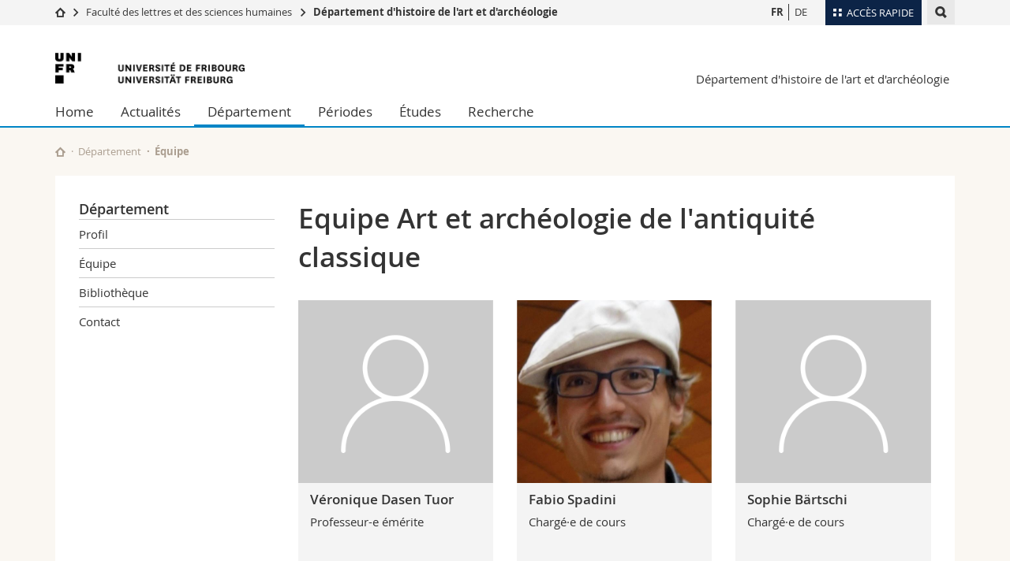

--- FILE ---
content_type: text/html; charset=UTF-8
request_url: https://www.unifr.ch/art/fr/departement/equipe/teamantique.html
body_size: 8334
content:

<!--[if lt IE 9]><!DOCTYPE html PUBLIC "-//W3C//DTD XHTML 1.1//EN" "http://www.w3.org/TR/xhtml11/DTD/xhtml11.dtd"><![endif]-->
<!--[if gt IE 8]><!-->
<!DOCTYPE html>
<!--<![endif]-->
<!--[if lt IE 7]><html xmlns="http://www.w3.org/1999/xhtml" class="lt-ie9 lt-ie8 lt-ie7"> <![endif]-->
<!--[if IE 7]><html xmlns="http://www.w3.org/1999/xhtml" class="lt-ie9 lt-ie8"> <![endif]-->
<!--[if IE 8]><html xmlns="http://www.w3.org/1999/xhtml" class="lt-ie9"> <![endif]-->
<!--[if IE 9]><html class="ie9"> <![endif]-->
<!--[if gt IE 9]><!-->
<html lang="fr"><!--<![endif]-->
<head>
	<link rel="preconnect" href="https://cdn.unifr.ch" />
	<link rel="dns-prefetch" href="https://www.googletagmanager.com" />
	<link rel="dns-prefetch" href="https://www.google.com" />
	<link rel="preload" href="https://cdn.unifr.ch/Assets/fonts/OpenSans-Regular-webfont.woff" as="font" type="font/woff" crossorigin>
	<link rel="preload" href="https://cdn.unifr.ch/Assets/fonts/OpenSans-Semibold-webfont.woff" as="font" type="font/woff" crossorigin>
	<link rel="preload" href="https://cdn.unifr.ch/Assets/fonts/OpenSans-Bold-webfont.woff" as="font" type="font/woff" crossorigin>
	<link rel="preload" href="https://cdn.unifr.ch/Assets/fonts/OpenSans-Light-webfont.woff" as="font" type="font/woff" crossorigin>
    <meta http-equiv="X-UA-Compatible" content="IE=edge,chrome=1"/>
    <meta charset="utf-8"/>
    <meta name="viewport" content="width=device-width, initial-scale=1"/>
    <title>Equipe Art et archeologie de l'antiquite | Département d'histoire de l'art et d'archéologie  | Université de Fribourg</title>
    <meta name="description" content="">
    <meta name="language" content="fr" />
    <meta name="robots" content="index, follow">
    <base href="//www.unifr.ch/art/fr/" />
    <link rel="canonical" href="https://www.unifr.ch/art/fr/departement/equipe/teamantique.html" />
    <link href="//cdn.unifr.ch/uf/v2.4.4/css/bootstrap.css" rel="stylesheet" media="all" type="text/css" crossorigin  />
    <link href="//cdn.unifr.ch/uf/v2.4.4/css/main.css" rel="stylesheet" media="all" type="text/css" crossorigin />
    <link rel="shortcut icon" type="image/ico" href="https://cdn.unifr.ch/sharedconfig/favicon/favicon.ico" />
    <!-- Load IE8 specific styles--><!--[if lt IE 9]>
    <link href="//cdn.unifr.ch/uf/v2.4.4/css/old_ie.css" rel="stylesheet" /><![endif]-->
    <script src="//cdn.unifr.ch/uf/v2.4.4/js/modernizr.js" crossorigin ></script>
    <!-- Spiders alternative page -->
    
        <link rel="alternate" hreflang="fr" href="https://www.unifr.ch/art/fr/departement/equipe/teamantique.html" id="alt_hreflang_fr">
        

<link rel="alternate" hreflang="de" href="https://www.unifr.ch/art/de/departement/team/teamantique.html" id="alt_hreflang_de" />
    
    


<!-- Google Tag Manager -->
<script>(function(w,d,s,l,i){w[l]=w[l]||[];w[l].push({'gtm.start':
new Date().getTime(),event:'gtm.js'});var f=d.getElementsByTagName(s)[0],
j=d.createElement(s),dl=l!='dataLayer'?'&l='+l:'';j.async=true;j.src=
'https://www.googletagmanager.com/gtm.js?id='+i+dl;f.parentNode.insertBefore(j,f);
})(window,document,'script','dataLayer','GTM-K8998TH');</script>
<!-- End Google Tag Manager --> 

    

<link href="//cdn.unifr.ch/uf/v2.4.4/css/corr.css" rel="stylesheet" defer crossorigin />

<style>
	/*
	a[href^=http]{text-decoration:none;}
	footer a[href^=http]{text-decoration:none; color:#fff;}
	div.sub-menu li.star > a{font-weight:bold;}
	*/
</style>
    





    
<link rel="stylesheet" href="//cdn.unifr.ch/uf/v2.4.4/css/directory.css" type="text/css" />
</head>
<body data-lang="fr" class="sky">



<!-- Google Tag Manager (noscript) -->
<noscript><iframe src="https://www.googletagmanager.com/ns.html?id=GTM-K8998TH"
height="0" width="0" loading="lazy" style="display:none;visibility:hidden"></iframe></noscript>
<!-- End Google Tag Manager (noscript) -->


<!-- Page wrapper-->
<div id="wrapper">
    <!-- Fixed header-->
    <nav class="fixed-header pusher">
        <div class="fixed-header--bg">
            <div class="container clearfix">

                <!-- The logo -->
                

<a href="https://www.unifr.ch/" class="open-offcanvas square bg-branded hover hidden-desktop" title="Hamburger menu"></a><a href="https://www.unifr.ch" class="hidden-desktop square logo" style="content: ''; display:block;height:55px;width:55px;  no-repeat center center; background-size:contain;" title="Aller à la page d’accueil de ce site"></a>

                

<div class="search hidden-mobile">

    


<script class="search--template" type="text/template">
    <li>
        <a class="search--result-link" href="<%= link %>"></a>
        <h5><%= htmlTitle %></h5>
        <small><%= link %></small>
        <p><%= htmlSnippet %></p>
    </li>
</script>


<script class="search--show-more" type="text/template">
    <li class="text-align-center search--more-results">
        <a class="search--result-link" href="#"></a>
        <p>Voir plus de résultat</p>
        <p>
            <i class="gfx gfx-arrow-down"></i>
        </p>
    </li>
</script>

    <a href="#" data-expander-toggler="search-47727" data-fixed-mode-toggler="tablet laptop desktop large" class="search--toggler square" title="Afficher le moteur de recherche"><i class="gfx gfx-search"></i></a>
    <div data-expander-content="search-47727" data-expander-group="mobile-nav" class="search--input">
        <div class="container">
            
            <div class="input-group">
                <input type="text" class="form-control"/><span class="input-group-btn sd">
                <input type="radio" name="searchdomain" value="https://www.unifr.ch/art/" checked="checked" id="local-" class="hidden"/>
                <label for="local-" class="btn btn-primary sd">Local</label></span><span class="input-group-btn sd">
                <input type="radio" name="searchdomain" value="www.unifr.ch"  id="global-" class="hidden"/>
                <label for="global-" class="btn btn-default">Global</label></span>
            </div>
            
            <ul class="search--results">
                <li class="blank-slate">Aucun résultat</li>
            </ul>
        </div>
    </div>
</div>

                <!-- Globalmenu -->
                <div class="meta-menu"><a href="#" data-fixed-mode-toggler="mobile" data-accordion-toggler="metamenu" class="square meta-menu--toggler hover bg-branded-desk" title="meta-menu toggler"><i class="gfx gfx-tiles"></i><i class="square-triangle"></i><span class="hidden-mobile">Accès rapide</span></a>
    <div data-accordion-content="metamenu" data-accordion-group="mobile-nav" class="meta-menu--content">
        <nav data-scroll-container="data-scroll-container" class="container">
            <ul>
                <li class="first-level"><a href="#" data-accordion-toggler="meta2" data-scroll-to-me="data-scroll-to-me">Université</a>
                    <nav data-accordion-content="meta2">
                        <ul>
                            <li><a href="http://studies.unifr.ch/fr" title="Les études: Bachelor, Master, Doctorat">Etudes</a></li>
                            <li><a href="https://www.unifr.ch/campus/fr" title="La vie sur le Campus">Campus</a></li>
                            <li><a href="https://www.unifr.ch/research/fr" title="La recherche">Recherche</a></li>
                            <li><a href="https://www.unifr.ch/uni/fr" title="L'Université en bref">Université</a></li>
                            <li><a href="https://www.unifr.ch/formcont/fr"  title="Formation continue">Formation continue</a></li>
                        </ul>
                    </nav>
                </li>
                <li class="first-level"><a href="#" data-accordion-toggler="meta1" data-scroll-to-me="data-scroll-to-me">Facultés</a>
                    <nav data-accordion-content="meta1">
                        <ul>
                            <li><a href="https://www.unifr.ch/theo/fr" title="Accéder à la Faculté de théologie"><span class="glyphicon glyphicon-stop color-orange" aria-hidden="true"></span> Théologie</a></li>
                            <li><a href="https://www.unifr.ch/ius/fr" title="Accéder à la Faculté de droit"><span class="glyphicon glyphicon-stop color-red" aria-hidden="true"></span> Droit</a></li>
                            <li><a href="https://www.unifr.ch/ses/fr" title="Accéder à la Faculté des sciences économiques et sociales"> <span class="glyphicon glyphicon-stop color-purple" aria-hidden="true"></span> Sciences économiques et sociales et management</a></li>
							<li><a href="https://www.unifr.ch/lettres/fr" title="Accéder à la Faculté des lettres et des sciences humaines"><span class="glyphicon glyphicon-stop color-sky" aria-hidden="true"></span> Lettres et sciences humaines</a></li>
							<li><a href="https://www.unifr.ch/eduform/fr" title="Accéder à la Faculté des sciences de l'éducation et de la formation"><span class="glyphicon glyphicon-stop color-violet" aria-hidden="true"></span> Sciences de l'éducation et de la formation</a></li>
                            <li><a href="https://www.unifr.ch/scimed/fr" title="Accéder à la Faculté des sciences et de médecine "><span class="glyphicon glyphicon-stop color-green" aria-hidden="true"></span> Sciences et médecine</a></li>
                             <li><a href="https://www.unifr.ch/faculties/fr/interfacultaire.html" title="Interfacultaire"><span class="glyphicon glyphicon-stop color-marine" aria-hidden="true"></span> Interfacultaire</a></li>
                            
                        </ul>
                    </nav>
                </li>
                <li class="first-level"><a href="http://www.unifr.ch/you-are/fr/" data-accordion-toggler="meta0" data-scroll-to-me="data-scroll-to-me">Vous êtes</a>
                    <nav data-accordion-content="meta0">
                        <ul>
                            <li><a href="https://www.unifr.ch/you-are/fr/futurs-etudiants/" title="Vous êtes... futur·e·s étudiant·e·s">Futurs étudiants</a></li>
                            <li><a href="https://www.unifr.ch/you-are/fr/etudiants/" title="Vous êtes... étudiant·e·s">Etudiants</a></li>
                            <li><a href="https://www.unifr.ch/you-are/fr/medias/" title="Vous êtes... médias">Médias</a></li>
                            <li><a href="https://www.unifr.ch/you-are/fr/chercheurs/" title="Vous êtes... chercheuses et chercheurs">Chercheurs</a></li>
                            <li><a href="https://www.unifr.ch/you-are/fr/collaborateurs/" title="Vous êtes... collaboratrices et collaborateurs">Collaborateurs</a></li>
							<li><a href="https://www.unifr.ch/you-are/fr/doctorants/" title="Vous êtes... doctorant·e·s ">Doctorants</a></li>
                        </ul>
                    </nav>
                </li>
                <li class="first-level meta-menu--contact bg-branded-desk">
                    <a href="#" class="hidden-lg hidden-md" data-accordion-toggler="contact" data-scroll-to-me="data-scroll-to-me">Ressources</a>
					<nav data-accordion-content="contact">
                        <ul>
                            <li><a href="https://www.unifr.ch/directory/fr"><span class="fa fa-user fa-fw" aria-hidden="true"></span> Annuaire du personnel</a></li>
                            <li><a href="https://www.unifr.ch/map"><span class="fa fa-map-signs fa-fw" aria-hidden="true"></span> Plan d'accès</a></li>
                            <li><a href="https://www.unifr.ch/biblio"><span class="fa fa-book fa-fw" aria-hidden="true"></span> Bibliothèques</a></li>
                            <li><a href="https://outlook.com/unifr.ch"><span class="fa fa-envelope fa-fw" aria-hidden="true"></span> Webmail</a></li>
                            <li><a href="https://www.unifr.ch/timetable/fr/"><span class="fa fa-calendar fa-fw" aria-hidden="true"></span> Programme des cours</a></li>
                            <li><a href="https://my.unifr.ch"><span class="fa fa-lock fa-fw" aria-hidden="true"></span> MyUnifr</a></li>
                        </ul>
                    </nav>
                </li>
            </ul>
        </nav>
    </div>
</div>


                <!-- Desktop Langmenu -->
                

<nav class="hidden-mobile square language-switch">
    <ul>
        
<li><a href="//www.unifr.ch/art/fr/departement/equipe/teamantique.html" class=" bold" title="Afficher la page en   FR">FR</a></li>

<li><a href="//www.unifr.ch/art/de/departement/team/teamantique.html" class="" title="Afficher la page en   DE">DE</a></li>
    </ul>
</nav>

                <!-- Global Breadcrumb -->
                


<div class="breadcrumbs square">

    <a href="//www.unifr.ch" data-accordion-toggler="crumbs" class="square bg-white hover hidden-desktop breadcrumbs--toggler" title="Chemin d’accès global "><i class="gfx gfx-home"></i><i class="square-triangle"></i></a>

    <div data-accordion-content="crumbs" data-accordion-group="mobile-nav" class="breadcrumbs--content">
        <nav class="breadcrumbs--mobile shortened">
            <ul class="breadcrumbs--slider">
                <!-- level 0 -->
                
                <li><a href="//www.unifr.ch" class="gfx gfx-home" title="Aller à la page d’accueil "></a></li>
                

                <!-- level 1 -->
                
                <li class="gfx gfx-triangle-right"></li>
                <li >
                    <a href="//www.unifr.ch/lettres" class="short">Faculté des lettres et des sciences humaines</a>
                    <a href="//www.unifr.ch/lettres" class="long">Faculté des lettres et des sciences humaines</a>
                </li>
                
                <!-- level 2 -->
                
                <li class="gfx gfx-triangle-right"></li>
                <li class="desktop-expanded">
                    <a href="//www.unifr.ch/art" class="short">Département d'histoire de l'art et d'archéologie</a>
                    <a href="//www.unifr.ch/art" class="long">Département d'histoire de l'art et d'archéologie</a>
                </li>
                
                <!-- level 3 -->
                
            </ul>
        </nav>
    </div>
</div>
            </div>
        </div>
    </nav>
    <!-- Offcanvas pusher-->
    <div class="pusher pass-height">
        <!-- Page header/offcanvas-->
        <header id="header" class="offcanvas pass-height">
            <nav class="service-menu">
                <!-- mobile tools menu -->
                <div class="hidden-desktop clearfix">

                    <!-- Search Mobile -->
                    
                    <div class="search">
                        <!-- Template for one search result -->
                        


<script class="search--template" type="text/template">
    <li>
        <a class="search--result-link" href="<%= link %>"></a>
        <h5><%= htmlTitle %></h5>
        <small><%= link %></small>
        <p><%= htmlSnippet %></p>
    </li>
</script>


<script class="search--show-more" type="text/template">
    <li class="text-align-center search--more-results">
        <a class="search--result-link" href="#"></a>
        <p>Voir plus de résultat</p>
        <p>
            <i class="gfx gfx-arrow-down"></i>
        </p>
    </li>
</script>

                        <a href="#" data-expander-toggler="search-27564" data-fixed-mode-toggler="tablet laptop desktop large" class="search--toggler square" aria-label="search" title="Afficher le moteur de recherche"><i class="gfx gfx-search"></i></a>
                        <div data-expander-content="search-27564" data-expander-group="mobile-nav" class="search--input">
                            <div class="container">
                                
                                <div class="input-group">
                                    <input type="text" class="form-control"/>
                                    <span class="input-group-btn sd">
                                        <input type="radio" name="searchdomain" value="https://www.unifr.ch/art/" id="local-" class="hidden" checked="checked"/>
                                        <label for="local-" class="btn btn-primary sd">Local</label>
                                    </span>
                                    <span class="input-group-btn sd">
                                        <input type="radio" name="searchdomain" value="www.unifr.ch"  id="global-" class="hidden" />
                                        <label for="global-" class="btn btn-default">Global</label>
                                    </span>
                                </div>
                                
                                <ul class="search--results">
                                    <li class="blank-slate">Aucun résultat</li>
                                </ul>
                             </div>
                        </div>
                    </div>


                    <!-- langmenu.mobile -->
                    

<nav class="language-switch square hover bg-white"><a href="#" data-accordion-toggler="language-switch" class="toggle-language-switch square" title="Choisir une autre langue ">FR</a>
    <div data-accordion-content="language-switch" class="dropdown">
        <ul class="bg-white">
            

<li><a href="//www.unifr.ch/art/fr/departement/equipe/teamantique.html" class="square bg-white hover  bold" title="Afficher la page en   FR">FR</a></li>


<li><a href="//www.unifr.ch/art/de/departement/team/teamantique.html" class="square bg-white hover " title="Afficher la page en   DE">DE</a></li>
        </ul>
    </div>
</nav>
                    <a href="#" class="close-offcanvas square hover bg-marine" title="close offcanvas"></a>
                </div>
                <div class="hidden-mobile">
                    <div class="container service-menu--relation">
                        <nav class="clearfix">
                            
                        </nav>
                        
<h1 class="logo"><span class="sr-only">Université de Fribourg</span><a href="//www.unifr.ch"  title="Aller à la page d’accueil de l’Université"><img src="//cdn.unifr.ch/uf/v2.4.4/gfx/logo.png" alt="Logo Unifr" " /></a></h1>

<p class="service-menu--department"><a href="//www.unifr.ch/art/fr/" title="Aller à la page d’accueil de ce site">Département d'histoire de l'art et d'archéologie</a></p>
                    </div>
                </div>
            </nav>
            

<!-- Use class flat-menu or push-menu on this container-->
<!-- to toggle between the two types of navigation. The underlying-->
<!-- structure is exactly the same.-->
<nav class="push-menu container">
    <!-- First navigation level is visible, therefore needs-->
    <!-- the class .in-->
    <!-- .default is needed to not register a swipe event listener-->
    <div class="level default in">

        
<!-- start outerTpl -->
<ul>
    <li class="first"><a href="//www.unifr.ch/art/fr/" title="Home" >Home</a></li>


<!-- start parentRowTpl -->
<li class="">
	<a href="//www.unifr.ch/art/fr/news/news/" title="Actualités"   class="deeper">
		Actualités
		<!--<span class="deeper"></span>-->
	</a>
	


<!-- start innerTpl -->
<div class="level">
	<ul>
		<li><a href="#" class="back">Retour</a></li>
		<li class="first"><a href="//www.unifr.ch/art/fr/news/news/" title="News" >News</a></li>
<li class="last"><a href="//www.unifr.ch/art/fr/news/agenda/" title="Agenda" >Agenda</a></li>

	</ul>
</div>
<!-- end innerTpl -->
</li>
<!-- end parentRowTpl -->


<!-- start parentRowTpl -->
<li class="active">
	<a href="//www.unifr.ch/art/fr/departement/profil/" title="Département"   class="deeper">
		Département
		<!--<span class="deeper"></span>-->
	</a>
	


<!-- start innerTpl -->
<div class="level">
	<ul>
		<li><a href="#" class="back">Retour</a></li>
		<li class="first"><a href="//www.unifr.ch/art/fr/departement/profil/" title="Profil" >Profil</a></li>
<li class="active"><a href="//www.unifr.ch/art/fr/departement/equipe/" title="Équipe" >Équipe</a></li>
<li><a href="//www.unifr.ch/art/fr/departement/bibliotheque/" title="Bibliothèque" >Bibliothèque</a></li>
<li class="last"><a href="//www.unifr.ch/art/fr/departement/contact/" title="Contact" >Contact</a></li>

	</ul>
</div>
<!-- end innerTpl -->
</li>
<!-- end parentRowTpl -->


<!-- start parentRowTpl -->
<li class="">
	<a href="//www.unifr.ch/art/fr/periodes/" title="Périodes"   class="deeper">
		Périodes
		<!--<span class="deeper"></span>-->
	</a>
	


<!-- start innerTpl -->
<div class="level">
	<ul>
		<li><a href="#" class="back">Retour</a></li>
		<li class="first"><a href="//www.unifr.ch/art/fr/periodes/art-et-archeologie-de-lantiquite-classique.html" title="Art et archéologie de l'antiquité classique" >Art et archéologie de l'antiquité classique</a></li>
<li><a href="//www.unifr.ch/art/fr/periodes/histoire-de-lart-médieval.html" title="Histoire de l'art médieval" >Histoire de l'art médieval</a></li>
<li><a href="//www.unifr.ch/art/fr/periodes/histoire-de-art-des-temps-modernes.html" title="Histoire de l'art des temps modernes" >Histoire de l'art des temps modernes</a></li>
<li class="last"><a href="//www.unifr.ch/art/fr/periodes/histoire-de-lart-contemporaine.html" title="Histoire de l'art contemporain" >Histoire de l'art contemporain</a></li>

	</ul>
</div>
<!-- end innerTpl -->
</li>
<!-- end parentRowTpl -->


<!-- start parentRowTpl -->
<li class="">
	<a href="//www.unifr.ch/art/fr/etudes/" title="Études"   class="deeper">
		Études
		<!--<span class="deeper"></span>-->
	</a>
	


<!-- start innerTpl -->
<div class="level">
	<ul>
		<li><a href="#" class="back">Retour</a></li>
		<li class="first"><a href="//www.unifr.ch/art/fr/etudes/bachelor.html" title="Bachelor" >Bachelor</a></li>
<li><a href="//www.unifr.ch/art/fr/etudes/master.html" title="Master" >Master</a></li>
<li><a href="//www.unifr.ch/art/fr/etudes/doctorat.html" title="Doctorat" >Doctorat</a></li>
<li><a href="//www.unifr.ch/art/fr/etudes/mas.html" title="MAS" >MAS</a></li>
<li><a href="//www.unifr.ch/art/fr/etudes/diplomes-enseignement.html" title="Diplômes pour l'enseignement" >Diplômes pour l'enseignement</a></li>
<li><a href="//www.unifr.ch/art/fr/etudes/dates-et-inscription.html" title="Dates - Examens - Délais" >Dates & inscription</a></li>
<li><a href="//www.unifr.ch/art/fr/etudes/mobilite.html" title="Mobilité" >Mobilité</a></li>
<li><a href="//www.unifr.ch/art/fr/etudes/voyages-detudes.html" title="Voyages d'études" >Voyages d'etudes</a></li>
<li><a href="//www.unifr.ch/art/fr/etudes/conseil-aux-etudes.html" title="Conseil aux études" >Conseil aux études</a></li>
<li class="last"><a href="https://student.unifr.ch/haaka/fr" title="Fachschaft HAA-KA" target="_blank">Fachschaft HAA-KA</a></li>

	</ul>
</div>
<!-- end innerTpl -->
</li>
<!-- end parentRowTpl -->


<!-- start parentRowTpl -->
<li class="last">
	<a href="//www.unifr.ch/art/fr/recherche/projets-de-recherche/" title="Recherche"   class="deeper">
		Recherche
		<!--<span class="deeper"></span>-->
	</a>
	


<!-- start innerTpl -->
<div class="level">
	<ul>
		<li><a href="#" class="back">Retour</a></li>
		

<!-- start parentRowTpl -->
<li class="first">
	<a href="//www.unifr.ch/art/fr/recherche/projets-de-recherche/" title="Projets de recherche"   class="deeper">
		Projets de recherche
		<!--<span class="deeper"></span>-->
	</a>
	


<!-- start innerTpl -->
<div class="level">
	<ul>
		<li><a href="#" class="back">Retour</a></li>
		<li class="first"><a href="//www.unifr.ch/art/fr/recherche/projets-de-recherche/holy-networks/" title="Holy Networks" >Holy Networks</a></li>
<li><a href="//www.unifr.ch/art/fr/recherche/projets-de-recherche/dessiner-voir/" title="Dessiner voir" >Dessiner voir</a></li>
<li><a href="//www.unifr.ch/art/fr/recherche/projets-de-recherche/portraying-medieval-women/" title="Portraying Medieval Women" >Portraying Medieval Women</a></li>
<li class="last"><a href="//www.unifr.ch/art/fr/recherche/projets-de-recherche/la-ville-ornee/" title="La ville ornée" >La ville ornée</a></li>

	</ul>
</div>
<!-- end innerTpl -->
</li>
<!-- end parentRowTpl -->
<li><a href="//www.unifr.ch/art/fr/recherche/publications.html" title="Publications" >Publications</a></li>
<li><a href="//www.unifr.ch/art/fr/recherche/conférences.html" title="Evénements scientifiques" >Evénements scientifiques</a></li>
<li class="last"><a href="//www.unifr.ch/art/fr/recherche/colloques.html" title="Colloques" >Colloques</a>


<!-- start innerTpl -->
<div class="level">
	<ul>
		<li><a href="#" class="back">Retour</a></li>
		<li class="first"><a href="//www.unifr.ch/art/fr/nachwuchskolloquium" title="19e colloque suisse de la relève en histoire de l'art" Colloque de la relève>Colloque de la relève</a></li>

	</ul>
</div>
<!-- end innerTpl --></li>

	</ul>
</div>
<!-- end innerTpl -->
</li>
<!-- end parentRowTpl -->

</ul>
<!-- end outerTpl -->

    </div>
</nav>

        </header>
        <!-- Main content-->
        <main id="main">
            <div class="visible-lt-ie9 fixed-page-overlay"></div>
            <div class="container">
                <div class="sub-menu--spacer"></div>
                



<nav class="deepcrumbs">
<ul>
    
        <li><a href="//www.unifr.ch/art/fr/" class="gfx gfx-home" title="Aller à la page d’accueil de ce site"></a></li>
	<li><a href="//www.unifr.ch/art/fr/departement/profil/">Département</a></li><li><a href="//www.unifr.ch/art/fr/departement/equipe/">Équipe</a></li>
</ul>
</nav>

                <div class="content">
                    <div class="row inner">
                        <div class="col-md-3 sub-menu">
                            <nav>
                                <h4>
                                    
                                    <a href="//www.unifr.ch/art/fr/departement/" data-expander-toggler="sub-menu" data-fixed-mode-toggler="mobile" class="filter--title fixed-page-mode--toggler hidden-min-laptop">
                                        Département</a>
                                    <a href="//www.unifr.ch/art/fr/departement/" class="hidden-max-laptop">
                                        Département</a>
                                    
                                </h4>

                                <div data-expander-content="sub-menu" data-expander-group="mobile-nav" class="sub-menu--content">

                                    <ul><li class="first"><a href="//www.unifr.ch/art/fr/departement/profil/" title="Profil" >Profil</a></li>
<li><a href="//www.unifr.ch/art/fr/departement/equipe/" title="Équipe" >Équipe</a></li>
<li><a href="//www.unifr.ch/art/fr/departement/bibliotheque/" title="Bibliothèque" >Bibliothèque</a></li>
<li class="last"><a href="//www.unifr.ch/art/fr/departement/contact/" title="Contact" >Contact</a></li>
</ul>

                                </div>

                            </nav>

                        </div>
                        <div class="col-md-9 inner-30">
                            <div id="" class="row inner ">
    <div class="col-md-12 inner-10">
        <h2>Equipe Art et archéologie de l'antiquité classique</h2>
    </div>
</div>

<div id="" class="row inner ">
    <div class="col-md-12 inner-10">
        


<div class="row inner campusviews">
  
    <div class="col-md-12 peoplelist" data-wrapper="0" data-id="694733c980fee" id="peoplelist-694733c980fee">
        

<div class="row">

<div class="col-sm-4 inner-05">
    <article class="box inner-05 bg-grey-light shadow" data-search="Véronique Dasen Tuor Professeur-e émérite    ">
        <a href="https://www.unifr.ch/art/fr/departement/equipe/teamantique/people/16437/d1ae8" class="box--link"></a>
        <div class="box--banner box-people banner">

            <img src="https://www.unifr.ch/directory/img/placeholder-people.png" alt="">

        </div>

        <h5>Véronique Dasen Tuor</h5>
        
        
        <p>Professeur-e émérite </p>
        <p>
             <br />
            
        </p>
        <p class="text-right">
            <a class="link inline gfx gfx-arrow-right after" href="#">Voir le profil</a>
        </p>

    </article>
</div>







<div class="col-sm-4 inner-05">
    <article class="box inner-05 bg-grey-light shadow" data-search="Fabio Spadini Chargé·e de cours   ">
        <a href="https://www.unifr.ch/art/fr/departement/equipe/teamantique/people/46599/57db3" class="box--link"></a>
        <div class="box--banner box-people banner">

            <img src="https://admin.unifr.ch/indigo/photo/129844/1588ff506f5629940ece78af6b55a78d8d75bbef" alt="">

        </div>

        <h5>Fabio Spadini</h5>
        
        
        <p>Chargé·e de cours</p>
        <p>
             <br />
            
        </p>
        <p class="text-right">
            <a class="link inline gfx gfx-arrow-right after" href="#">Voir le profil</a>
        </p>

    </article>
</div>







<div class="col-sm-4 inner-05">
    <article class="box inner-05 bg-grey-light shadow" data-search="Sophie Bärtschi Chargé·e de cours   ">
        <a href="https://www.unifr.ch/art/fr/departement/equipe/teamantique/people/9401/df058" class="box--link"></a>
        <div class="box--banner box-people banner">

            <img src="https://www.unifr.ch/directory/img/placeholder-people.png" alt="">

        </div>

        <h5>Sophie Bärtschi</h5>
        
        
        <p>Chargé·e de cours</p>
        <p>
             <br />
            
        </p>
        <p class="text-right">
            <a class="link inline gfx gfx-arrow-right after" href="#">Voir le profil</a>
        </p>

    </article>
</div>

</div>



<div class="row">

<div class="col-sm-4 inner-05">
    <article class="box inner-05 bg-grey-light shadow" data-search="Laetitia Sun Young Phialon Chargé·e de cours   ">
        <a href="https://www.unifr.ch/art/fr/departement/equipe/teamantique/people/199329/be5b9" class="box--link"></a>
        <div class="box--banner box-people banner">

            <img src="https://admin.unifr.ch/indigo/photo/178999/4c0efd9e491caf187f9d522a92fd1e9ca8c73b5c" alt="">

        </div>

        <h5>Laetitia Sun Young Phialon</h5>
        
        
        <p>Chargé·e de cours</p>
        <p>
             <br />
            
        </p>
        <p class="text-right">
            <a class="link inline gfx gfx-arrow-right after" href="#">Voir le profil</a>
        </p>

    </article>
</div>







<div class="col-sm-4 inner-05">
    <article class="box inner-05 bg-grey-light shadow" data-search="Alrick Deillon Développeur-euse de logiciels PER 21 +41 26 300 8358 D333">
        <a href="https://www.unifr.ch/art/fr/departement/equipe/teamantique/people/114191/860cd" class="box--link"></a>
        <div class="box--banner box-people banner">

            <img src="https://admin.unifr.ch/indigo/photo/172312/a28770bc6bd73712d9bb3b3a3b8b1f6879413e05" alt="">

        </div>

        <h5>Alrick Deillon</h5>
        
        
        <p>Développeur-euse de logiciels</p>
        <p>
            <i class="fa fa-map-marker fa-fw right-05" title="Bureau" aria-hidden="true"></i> PER 21 - D333<br />
            <i class="fa fa-phone fa-fw right-05" aria-hidden="true"></i> <a href="tel:+41 26 300 8358">+41 26 300 8358</a><br />
        </p>
        <p class="text-right">
            <a class="link inline gfx gfx-arrow-right after" href="#">Voir le profil</a>
        </p>

    </article>
</div>







<div class="col-sm-4 inner-05">
    <article class="box inner-05 bg-grey-light shadow" data-search="Alexandra Attia Collaborateur·trice scientifique PER 21 +41 26 300 9565 A304">
        <a href="https://www.unifr.ch/art/fr/departement/equipe/teamantique/people/288312/ec36a" class="box--link"></a>
        <div class="box--banner box-people banner">

            <img src="https://admin.unifr.ch/indigo/photo/134539/6cbf4b23e228f42892098e6dbc0b02178de4ce6d" alt="">

        </div>

        <h5>Alexandra Attia</h5>
        
        
        <p>Collaborateur·trice scientifique</p>
        <p>
            <i class="fa fa-map-marker fa-fw right-05" title="Bureau" aria-hidden="true"></i> PER 21 - A304<br />
            <i class="fa fa-phone fa-fw right-05" aria-hidden="true"></i> <a href="tel:+41 26 300 9565">+41 26 300 9565</a><br />
        </p>
        <p class="text-right">
            <a class="link inline gfx gfx-arrow-right after" href="#">Voir le profil</a>
        </p>

    </article>
</div>

</div>



<div class="row">

<div class="col-sm-4 inner-05">
    <article class="box inner-05 bg-grey-light shadow" data-search="Elodie Bauer Collaborateur·trice technique supérieur·e   ">
        <a href="https://www.unifr.ch/art/fr/departement/equipe/teamantique/people/117433/ee87f" class="box--link"></a>
        <div class="box--banner box-people banner">

            <img src="https://admin.unifr.ch/indigo/photo/143938/e21f250ec9cae442e0cf7d39c7898953ba3bb50e" alt="">

        </div>

        <h5>Elodie Bauer</h5>
        
        
        <p>Collaborateur·trice technique supérieur·e</p>
        <p>
             <br />
            
        </p>
        <p class="text-right">
            <a class="link inline gfx gfx-arrow-right after" href="#">Voir le profil</a>
        </p>

    </article>
</div>


</div>

    </div>
</div>
<!-- https://webapps.unifr.ch/campusviews/api/v2/view/424 ### 2-0 -->
    </div>
</div>

<div id="" class=" row inner No">
    <div class="col-sm-4 inner-05">
        <article class="box inner-05 bg-grey-light shadow">
 
 
 <div class="box--banner banner">
    
        <img src="/art/assets/public/assets/public/uploads/Foto.jpg" alt="">
    
</div>

 <h4>Dr Marco Vespa</h4>
 <p>Collaborateur scientifique ERC Locus Ludi<br>Chargé de cours</p>
<p>Rue Pierre Aeby 16</p>
<p>Bureau 2.3</p>
<p><span class="fa fa-phone">&nbsp;</span>+41 (0)26 300 79 20</p>
<p>&nbsp;</p>
<p><strong><a href="https://unifr-ch.academia.edu/MarcoVespa">Profil Academia</a></strong></p>
<p><strong><a href="https://locusludi.ch/the-team/">Profil Locus Ludi</a></strong></p>
<p>&nbsp;</p>
</article>
    </div>
    <div class="col-sm-4 inner-05">
        <article class="box inner-05 bg-grey-light shadow">
 
 
 <div class="box--banner banner">
    
        <img src="" alt="">
    
</div>

 <h4>Dr Alexandre Mitchell</h4>
 <p>Collaborateur scientifique ERC<br>Archéologie classique<br><a class="link external" href="http://www.alexmitchell.net/profile.html">Profil</a></p>
<p>&nbsp;</p>
<p>&nbsp;</p>
<p>&nbsp;</p>
</article>

<article class="box inner-05 bg-white shadow">
 
 
 <div class="box--banner banner">
    
        <img src="/art/assets/public/assets/public/uploads/Foto_Passaporto_1.jpg" alt="">
    
</div>

 <h3>Dr Fabio Spadini</h3>
 <p>Collaborateur scientifique</p>
<p>Rue Pierre Aeby 16</p>
<p>Bureau 2.3</p>
<p><span class="fa fa-phone">&nbsp;</span>+41 (0)26 300 79 20</p>
<p>&nbsp;</p>
<p><a href="mailto:fabio.spadini@unifr.ch"><span class="fa fa-envelope">&nbsp;</span>Email</a></p>
<p><strong><a href="https://unifr.academia.edu/FabioSpadini">Profil Academia</a></strong></p>
</article>
    </div>
    <div class="col-sm-4 inner-05">
        <article class="box inner-05 bg-grey-light shadow">
 
 
 <div class="box--banner banner">
    
        <img src="" alt="">
    
</div>

 <h4>Dr Daniela Ventrelli</h4>
 <p>Chargée de cours<br>Archéologie classique<br>Rue du Criblet 13<br>Bureau 2.130<br><span class="fa fa-phone">&nbsp;</span>+41 (0)26 300 95 62<br><a href="mailto:Daniela.ventrelli@unifr.ch"><span class="fa fa-envelope">&nbsp;</span>Email</a></p>
<p>&nbsp;</p>
</article>
    </div>
</div>
                        </div>
                    </div>
                </div>
            </div>
        </main>

        <!-- Footer-->
        


        <footer id="footer">
    <div class="container">
        <div class="row">
            <nav class="footer-menu col-md-9">
                <div class="row">
                    <div class="col-xs-4">
                        <h6><a href="//www.unifr.ch/art/fr/news/">ACTUALITÉS</a></h6>
<ul><li class="first"><a href="//www.unifr.ch/art/fr/news/news/" title="News" >News</a></li>
<li class="last"><a href="//www.unifr.ch/art/fr/news/agenda/" title="Agenda" >Agenda</a></li>
</ul>

<h6><a href="//www.unifr.ch/art/fr/departement/">DÉPARTEMENT</a></h6>
<ul><li class="first"><a href="//www.unifr.ch/art/fr/departement/profil/" title="Profil" >Profil</a></li>
<li><a href="//www.unifr.ch/art/fr/departement/equipe/" title="Équipe" >Équipe</a></li>
<li><a href="//www.unifr.ch/art/fr/departement/bibliotheque/" title="Bibliothèque" >Bibliothèque</a></li>
<li class="last"><a href="//www.unifr.ch/art/fr/departement/contact/" title="Contact" >Contact</a></li>
</ul>
                    </div>
                    <div class="col-xs-4">
                        <h6><a href="//www.unifr.ch/art/fr/periodes/">PÉRIODES</a></h6>
<ul><li class="first"><a href="//www.unifr.ch/art/fr/periodes/art-et-archeologie-de-lantiquite-classique.html" title="Art et archéologie de l'antiquité classique" >Art et archéologie de l'antiquité classique</a></li>
<li><a href="//www.unifr.ch/art/fr/periodes/histoire-de-lart-médieval.html" title="Histoire de l'art médieval" >Histoire de l'art médieval</a></li>
<li><a href="//www.unifr.ch/art/fr/periodes/histoire-de-art-des-temps-modernes.html" title="Histoire de l'art des temps modernes" >Histoire de l'art des temps modernes</a></li>
<li class="last"><a href="//www.unifr.ch/art/fr/periodes/histoire-de-lart-contemporaine.html" title="Histoire de l'art contemporain" >Histoire de l'art contemporain</a></li>
</ul>
                    </div>
                    <div class="col-xs-4">
                        <h6><a href="//www.unifr.ch/art/fr/etudes/">ÉTUDES</a></h6>
<ul><li class="first"><a href="//www.unifr.ch/art/fr/etudes/bachelor.html" title="Bachelor" >Bachelor</a></li>
<li><a href="//www.unifr.ch/art/fr/etudes/master.html" title="Master" >Master</a></li>
<li><a href="//www.unifr.ch/art/fr/etudes/doctorat.html" title="Doctorat" >Doctorat</a></li>
<li><a href="//www.unifr.ch/art/fr/etudes/mas.html" title="MAS" >MAS</a></li>
<li><a href="//www.unifr.ch/art/fr/etudes/diplomes-enseignement.html" title="Diplômes pour l'enseignement" >Diplômes pour l'enseignement</a></li>
<li><a href="//www.unifr.ch/art/fr/etudes/dates-et-inscription.html" title="Dates - Examens - Délais" >Dates & inscription</a></li>
<li><a href="//www.unifr.ch/art/fr/etudes/mobilite.html" title="Mobilité" >Mobilité</a></li>
<li><a href="//www.unifr.ch/art/fr/etudes/voyages-detudes.html" title="Voyages d'études" >Voyages d'etudes</a></li>
<li><a href="//www.unifr.ch/art/fr/etudes/conseil-aux-etudes.html" title="Conseil aux études" >Conseil aux études</a></li>
<li class="last"><a href="https://student.unifr.ch/haaka/fr" title="Fachschaft HAA-KA" target="_blank">Fachschaft HAA-KA</a></li>
</ul>
                    </div>
                </div>
            </nav>
            <nav class="footer-menu--contact col-md-3 col-xs-12">
                <div class="row">
                    <div class="col-sm-6 col-md-12 inner">
                        




<div>
    <h6>Contact</h6>
    <p>Université de Fribourg</p>
    <p>Département d'histoire de l'art et d'archéologie</p>
    <p>Av. de l'Europe 20</p>
    <p>CH-1700 Fribourg</p>
    
    
    <p><a href="//www.unifr.ch/art" class="link" aria-label="Go to homepage">www.unifr.ch/art</a></p>
</div>
<div class="footer--social-links">
    <p>
        <a href="https://www.facebook.com/unifribourg" target="_blank" class="gfx gfx-facebook" aria-label="Go to Facebook page of Unifr"></a>
        <a href="https://www.youtube.com/channel/UCx74T4l0XqJFLcdlCavnoXQ" target="_blank" class="fa fa-youtube-play" aria-label="Go to YouTube Channel of Unifr"></a>
        <a href="https://www.linkedin.com/edu/school?id=10930" target="_blank" class="fa fa-linkedin" aria-label="Go to LinkedIn page of Unifr"></a>
        <a href="https://instagram.com/unifribourg/" target="_blank" class="fa fa-instagram" aria-label="Go to Instagram page of Unifr"></a>
    </p>
</div>

<script type="application/ld+json">
{
  "@context": "http://schema.org",
  "@type": "EducationalOrganization",
  "address": {
    "@type": "PostalAddress",
    "addressLocality": "Fribourg",
    "addressRegion": "FR",
    "postalCode": "1700",
    "streetAddress": "Av. de l'Europe 20"
  },
  "url" : "www.unifr.ch/art",
  "name": "Département d'histoire de l'art et d'archéologie",
  "contactPoint" : [
    { "@type" : "ContactPoint",
      "telephone" : "+41 026 300 7034",
      "contactType" : "customer support",
      "availableLanguage" : ["English","French","German"]
    } ],
  "parentOrganization": {
    "@context": "http://schema.org",
    "@type": "EducationalOrganization",
    "name":"Université de Fribourg | Universität Freiburg",
    "address": {
        "@type": "PostalAddress",
        "addressLocality": "Fribourg",
        "addressRegion": "FR",
        "postalCode": "1700",
        "streetAddress": "Avenue de l'Europe 20"
    },
    "contactPoint" : [
    { "@type" : "ContactPoint",
      "telephone" : "+41-026-300-7034",
      "contactType" : "customer support",
      "availableLanguage" : ["English","French","German","Italian"],
      "url":"https://www.unifr.ch/unicom"
    } ],
    "sameAs" : "https://fr.wikipedia.org/wiki/Universit%C3%A9_de_Fribourg"
  }
}
</script>






                    </div>
                    <div class="col-sm-6 col-md-12">
                        
                    </div>
                </div>
            </nav>
        </div>
    </div>
    <div class="footer-menu--meta">
        <div class="container">
            <div class="row">
                <div class="footer--copyright col-md-8 col-sm-6"><span>&copy; Université de Fribourg | </span><a href="//www.unifr.ch/impressum">Impressum</a> | <a href="//www.unifr.ch/disclaimer">Mentions légales</a> | <a href="//www.unifr.ch/help">Numéros d'urgence</a></div>
            </div>
        </div>
    </div>
</footer>

    </div>
</div>
<!-- Bundled scripts-->
<link rel="stylesheet" href="//netdna.bootstrapcdn.com/font-awesome/4.5.0/css/font-awesome.min.css" defer crossorigin />
<script src="//cdn.unifr.ch/uf/v2.4.4/js/shared.js" ></script>
<script src="//cdn.unifr.ch/uf/v2.4.4/js/app.js" ></script>

<!--[if lt IE 10]>
<script src="//cdn.unifr.ch/uf/v2.4.4/js/lt_ie_10.js" defer></script><![endif]-->
<!--[if lt IE 9]>
<script src="//cdn.unifr.ch/uf/v2.4.4/js/polyfills.js" defer></script><![endif]-->







<script>
    setTimeout(function(){
        $(document).ready(function($) {
            hash = "#"+window.location.hash.replace(/[^a-z0-9]/gi, '');
            if (hash) {
                $(hash).click();
            }
        });
    }, 250);

</script>



</body>
</html>

--- FILE ---
content_type: text/css
request_url: https://cdn.unifr.ch/uf/v2.4.4/css/directory.css
body_size: 1668
content:
/* directory details common css for directory and campusviews */

/* Utilities */

.directory--list .mr-05, .directory--details .mr-05 {
  margin-right: 0.5em;
}
.directory--list .mb-2, .directory--details .mb-2 {
  margin-bottom: 2em;
}

/* General Styling */

.directory--details .panel-body .box {
  padding: 0.5em;
}
.directory--details .reveal-box {
  max-height: 7em;
  position: relative;
  overflow: hidden;
  
}
.directory--details p:not([class]), .directory--details p:not([class]) span:not([class]) {
  font-family: inherit !important;
  font-size: inherit !important;
  color: inherit !important;
  text-align:left !important;
}



.directory--details .read-more {
  text-align: right;
  margin: 0 0.8em 0 0;
  font-size: 1.2em;
}
.directory--details .read-more a {
  color: black;
}
.directory--details .accordion.no-line > li:first-child > a {
  border-top: 0px !important;
}
.directory--details .accordion.no-line [data-accordion-toggler] {
  border-bottom: 0px !important;
  padding-left: 0px !important;
  white-space: nowrap;
  text-overflow: ellipsis;
  overflow: hidden;
  padding-right: 30px;
}
.directory--details .accordion.no-line {
  border-bottom: 0px !important;
}
.directory--details .accordion [data-accordion-toggler] small {
  font-family: openSans-Regular-webfont, 'Helvetica Neue', Helvetica, Arial, sans-serif;
}

@media (max-width: 767px) {
	.directory--details .fa-lg {
	  font-size: 1em;
	}
}


/* Bibtex List Styling */

.directory--details .csl-entry {
  border-bottom: 1px solid #dddddd;
  padding: 10px 0 10px 2em;
  line-height: 1.4em !important;
  margin-top: 10px;
  padding-bottom: 10px;
  padding-left: 2em;
  text-indent: -2em;
}
.directory--details .csl-entry:last-child {
  border-bottom: 0px;
}
.directory--details .csl-bib-body {
  margin-bottom: 20px;
  border-bottom: 1px solid #dddddd;
}
.directory--details .csl-bib-body:last-child {
  border-bottom: 0px;
}
.directory--details div[id*=-bibtex] > strong, div[id*=-orcid] > strong {
  display: block;
  text-align: right;
  font-family: openSans-webfont, 'Helvetica Neue', Helvetica, Arial, sans-serif;
  font-size: 80%;
}

/* SIR Publications and Projects */

.sir-pub-list .sir-pub-item, .sir-project-list .sir-project-item {
  border: 1px solid #ddd;
  margin-top: 1em;
}
.sir-pub-list .sir-pub-item strong, .sir-project-list .sir-project-item strong {
  font-family: openSans-Semibold-webfont, 'Helvetica Neue', Helvetica, Arial, sans-serif;
}
.sir-pub-list .btn {
  margin: 0 1rem 1rem 0;
}
.sir-pub-list .sir-pub-count {
  font-size: 80%;
  text-align: right;
  margin-bottom: 1em;
}
.dropdown--accordion [data-accordion-toggler] {
  padding: 0 !important;
  background: none !important;
  color: inherit !important;
  font-family: inherit !important;
  border-bottom: none !important;
  transition: background .3s;
  cursor: pointer;
}
.dropdown--accordion [data-accordion-toggler]:after {
  display: none !important;
}
.dropdown--accordion .dropdown--content {
  border-bottom: none;
  margin: 1em 0 1em 0;
}
.dropdown--accordion [data-accordion-content] .gfx-close {
  position: absolute;
  top: 0;
  right: 1em;
}
.dropdown--accordion [data-accordion-state^=open] > .dropdown--item:after, .dropdown--accordion [data-accordion-state^=open] > .dropdown--item:before {
  content: '';
  position: absolute;
  bottom: -19px;
  left: 50%;
  margin-left: -11px;
  border-width: 9px 11px;
  border-style: solid;
  border-color: transparent
}
.dropdown--accordion [data-accordion-state^=open] > .dropdown--item:before {
  margin-bottom: 1px;
  border-top-color: #CBCBCB
}
.dropdown--accordion [data-accordion-state^=open] > .dropdown--item:after {
  margin-bottom: 2px;
  border-top-color: #fff;
  z-index: 1
}
.sir-project-list .dropdown--item strong {
  color: #0085C6;
  transition: color 0.5s;
}
.sir-project-list div[data-accordion-state="open"] .dropdown--item strong, .sir-project-list div[data-accordion-state="opening"] .dropdown--item strong {
  color: inherit;
}
.sir-project-list .dropdown--content .project-table tr {
  border: none !important;
}
@media (max-width: 767px) {
  .sir-project-list .dropdown--content .project-table tr {
    display: table-row !important;
  }
  .sir-project-list .dropdown--content .project-table tr:before {
    display: none;
  }
  .sir-project-list .dropdown--content .project-table th, .sir-project-list .dropdown--content .project-table td {
    display: table-cell !important;
    padding: 2px 15px;
  }
  .sir-project-list .dropdown--content .project-table td .external {
    font-size: 1px;
  }
  .sir-project-list .dropdown--content .project-table td .external:before {
    font-size: 16px;
  }
}

/* Campusviews Lists */

.campusviews p.text-bottom-right {
  position: absolute;
  bottom: 0.7em;
  right: 1em;
}
.campusviews .cp-card-1col > div:nth-child(n+2) {
  margin-top: 25px;
}
.campusviews .row:nth-child(n+2) {
  margin-top: 25px;
}
/*.box--banner{*/
.box-people {
  position: relative;
  /* To fix height, create it with a padding, and hide whats under it */
  overflow: hidden;
  /*  padding-bottom: calc(100% + 2em);*/
  padding-bottom: calc(100% + 1em);
}
/*.box--banner >img{*/
.box-people > img {
  /* Position the image absolutely and fit it (width fix) */
  position: absolute;
  object-fit: cover;
  /* Make sure it covers the area */
  min-width: 100%;
  min-height: 100%;
  /* Center the image in the div */
  top: 50%;
  left: 50%;
  transform: translateX(-50%) translateY(-50%);
}
.campusviews--list .box .box--banner {
  margin: 0 0 0 -1em;
}
.campusviews--list > article.box > p {
  margin-left: -1em;
}